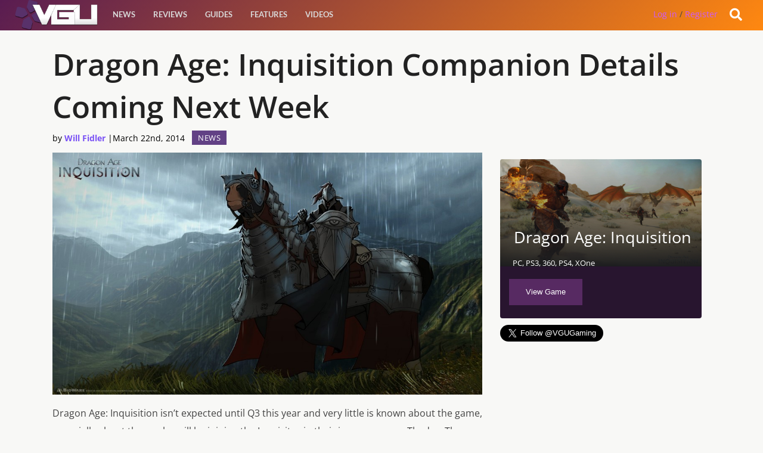

--- FILE ---
content_type: text/html; charset=UTF-8
request_url: https://videogamesuncovered.com/2014/03/22/dragon-age-inquisition-companion-details-coming-next-week/
body_size: 12005
content:
<!doctype html><!--[if lt IE 7]><html
class="no-js ie6 oldie" lang=en-US > <![endif]-->
<!--[if IE 7]><html
class="no-js ie7 oldie" lang=en-US > <![endif]-->
<!--[if IE 8]><html
class="no-js ie8 oldie" lang=en-US "> <![endif]--><!--[if gt IE 8]><!--><html
class=no-js lang=en-US> <!--<![endif]--><head><link
rel=stylesheet href=https://videogamesuncovered.com/wp-content/cache/minify/f9cab.default.include.c6586b.css media=all> <script src=https://videogamesuncovered.com/wp-content/cache/minify/f9cab.default.include.7eee11.js></script> <meta
charset="UTF-8"><title> Dragon Age: Inquisition Companion Details Coming Next Week - VGU</title><meta
name="viewport" content="width=device-width"><link
rel="shortcut icon" href=https://videogamesuncovered.com/wp-content/themes/vgu/favicon.ico><link
rel=alternate type=application/rss+xml title="VGU Feed" href=https://videogamesuncovered.com/feed/ ><link
rel=apple-touch-icon sizes=72x72 href=https://videogamesuncovered.com/wp-content/themes/vgu/img/devices/reverie-icon-ipad.png><link
rel=apple-touch-icon sizes=114x114 href=https://videogamesuncovered.com/wp-content/themes/vgu/img/devices/reverie-icon-retina.png><link
rel=apple-touch-icon href=https://videogamesuncovered.com/wp-content/themes/vgu/img/devices/reverie-icon.png><meta
name="apple-mobile-web-app-capable" content="yes"><link
rel=apple-touch-startup-image href=https://videogamesuncovered.com/wp-content/themes/vgu/mobile-load.png><link
rel=apple-touch-startup-image href=https://videogamesuncovered.com/wp-content/themes/vgu/img/devices/reverie-load-ipad-landscape.png media="screen and (min-device-width: 481px) and (max-device-width: 1024px) and (orientation:landscape)"><link
rel=apple-touch-startup-image href=https://videogamesuncovered.com/wp-content/themes/vgu/img/devices/reverie-load-ipad-portrait.png media="screen and (min-device-width: 481px) and (max-device-width: 1024px) and (orientation:portrait)"><link
rel=apple-touch-startup-image href=https://videogamesuncovered.com/wp-content/themes/vgu/img/devices/reverie-load.png media="screen and (max-device-width: 320px)"><meta
property="fb:pages" content="412476745439594"><meta
property="fb:app_id" content="1574168036222102"><meta
property="fb:admins" content="100002862489643"><style>.async-hide{opacity:0 !important}</style> <script>(function(a,s,y,n,c,h,i,d,e){s.className+=' '+y;h.start=1*new Date;h.end=i=function(){s.className=s.className.replace(RegExp(' ?'+y),'')};(a[n]=a[n]||[]).hide=h;setTimeout(function(){i();h.end=null},c);h.timeout=c;})(window,document.documentElement,'async-hide','dataLayer',4000,{'GTM-PS24BG5':true});</script> <meta
name='robots' content='index, follow, max-image-preview:large, max-snippet:-1, max-video-preview:-1'><meta
name="description" content="Dragon Age: Inquisition companion details coming out as the game edges closer to release"><link
rel=canonical href=https://videogamesuncovered.com/2014/03/22/dragon-age-inquisition-companion-details-coming-next-week/ ><meta
property="og:locale" content="en_US"><meta
property="og:type" content="article"><meta
property="og:title" content="Dragon Age: Inquisition Companion Details Coming Next Week - VGU"><meta
property="og:description" content="Dragon Age: Inquisition companion details coming out as the game edges closer to release"><meta
property="og:url" content="https://videogamesuncovered.com/2014/03/22/dragon-age-inquisition-companion-details-coming-next-week/"><meta
property="og:site_name" content="VGU"><meta
property="article:publisher" content="https://www.facebook.com/VGUOfficial/"><meta
property="article:published_time" content="2014-03-22T15:14:41+00:00"><meta
property="article:modified_time" content="2014-03-22T15:18:07+00:00"><meta
property="og:image" content="https://videogamesuncovered.com/wp-content/uploads/2014/03/dragon-age-inquisition-13.jpg"><meta
property="og:image:width" content="1024"><meta
property="og:image:height" content="576"><meta
name="twitter:card" content="summary"><meta
name="twitter:creator" content="@vgugaming"><meta
name="twitter:site" content="@vgugaming"><meta
name="twitter:label1" content="Written by"><meta
name="twitter:data1" content="Will Fidler"><meta
name="twitter:label2" content="Est. reading time"><meta
name="twitter:data2" content="1 minute"> <script type=application/ld+json class=yoast-schema-graph>{"@context":"https://schema.org","@graph":[{"@type":"WebSite","@id":"https://videogamesuncovered.com/#website","url":"https://videogamesuncovered.com/","name":"VGU","description":"Video Game News, Reviews, Events and Live Streams","potentialAction":[{"@type":"SearchAction","target":{"@type":"EntryPoint","urlTemplate":"https://videogamesuncovered.com/?s={search_term_string}"},"query-input":"required name=search_term_string"}],"inLanguage":"en-US"},{"@type":"ImageObject","@id":"https://videogamesuncovered.com/2014/03/22/dragon-age-inquisition-companion-details-coming-next-week/#primaryimage","inLanguage":"en-US","url":"https://videogamesuncovered.com/wp-content/uploads/2014/03/dragon-age-inquisition-13.jpg","contentUrl":"https://videogamesuncovered.com/wp-content/uploads/2014/03/dragon-age-inquisition-13.jpg","width":1024,"height":576},{"@type":"WebPage","@id":"https://videogamesuncovered.com/2014/03/22/dragon-age-inquisition-companion-details-coming-next-week/#webpage","url":"https://videogamesuncovered.com/2014/03/22/dragon-age-inquisition-companion-details-coming-next-week/","name":"Dragon Age: Inquisition Companion Details Coming Next Week - VGU","isPartOf":{"@id":"https://videogamesuncovered.com/#website"},"primaryImageOfPage":{"@id":"https://videogamesuncovered.com/2014/03/22/dragon-age-inquisition-companion-details-coming-next-week/#primaryimage"},"datePublished":"2014-03-22T15:14:41+00:00","dateModified":"2014-03-22T15:18:07+00:00","author":{"@id":"https://videogamesuncovered.com/#/schema/person/458f9b6f64e821bf086d1e811d45408e"},"description":"Dragon Age: Inquisition companion details coming out as the game edges closer to release","breadcrumb":{"@id":"https://videogamesuncovered.com/2014/03/22/dragon-age-inquisition-companion-details-coming-next-week/#breadcrumb"},"inLanguage":"en-US","potentialAction":[{"@type":"ReadAction","target":["https://videogamesuncovered.com/2014/03/22/dragon-age-inquisition-companion-details-coming-next-week/"]}]},{"@type":"BreadcrumbList","@id":"https://videogamesuncovered.com/2014/03/22/dragon-age-inquisition-companion-details-coming-next-week/#breadcrumb","itemListElement":[{"@type":"ListItem","position":1,"name":"Home","item":"https://videogamesuncovered.com/"},{"@type":"ListItem","position":2,"name":"Dragon Age: Inquisition Companion Details Coming Next Week"}]},{"@type":"Person","@id":"https://videogamesuncovered.com/#/schema/person/458f9b6f64e821bf086d1e811d45408e","name":"Will Fidler","image":{"@type":"ImageObject","@id":"https://videogamesuncovered.com/#personlogo","inLanguage":"en-US","url":"https://secure.gravatar.com/avatar/4a2eb47adcd472709f56a3261ed578a7?s=96&d=mm&r=g","contentUrl":"https://secure.gravatar.com/avatar/4a2eb47adcd472709f56a3261ed578a7?s=96&d=mm&r=g","caption":"Will Fidler"},"description":"Critic, professional layabout and all around lovable ragamuffin - @Will_Art_Thou","url":"https://videogamesuncovered.com/author/panzar/"}]}</script> <link
rel=dns-prefetch href=//www.google.com><link
rel=dns-prefetch href=//cdnjs.cloudflare.com><link
rel=dns-prefetch href=//ajax.aspnetcdn.com><link
rel=dns-prefetch href=//ajax.googleapis.com><link
rel=dns-prefetch href=//use.fontawesome.com><link
rel=dns-prefetch href=//fonts.googleapis.com><link
rel=dns-prefetch href=//s.w.org><link
rel=alternate type=application/rss+xml title="VGU &raquo; Feed" href=https://videogamesuncovered.com/feed/ ><link
rel=alternate type=application/rss+xml title="VGU &raquo; Comments Feed" href=https://videogamesuncovered.com/comments/feed/ ><link
rel=alternate type=application/rss+xml title="VGU &raquo; Dragon Age: Inquisition Companion Details Coming Next Week Comments Feed" href=https://videogamesuncovered.com/2014/03/22/dragon-age-inquisition-companion-details-coming-next-week/feed/ ><link
rel=stylesheet id=wp-block-library-css  href=https://videogamesuncovered.com/wp-includes/css/dist/block-library/style.min.css type=text/css media=all><link
rel=stylesheet id=theme-my-login-css  href=https://videogamesuncovered.com/wp-content/plugins/theme-my-login/assets/styles/theme-my-login.min.css type=text/css media=all><link
rel=stylesheet id=select2-stylesheet-css  href=//cdnjs.cloudflare.com/ajax/libs/select2/4.0.4/css/select2.min.css type=text/css media=all><link
crossorigin=anonymous rel=stylesheet id=fontawesome-css  href=//use.fontawesome.com/releases/v5.1.1/css/all.css type=text/css media=all><link
rel=stylesheet id=datetimecss-css  href=//cdnjs.cloudflare.com/ajax/libs/bootstrap-datetimepicker/4.7.14/css/bootstrap-datetimepicker.css type=text/css media=all><!--[if lt IE 9]><link
rel=stylesheet id=reverie-ie-only-css  href=https://videogamesuncovered.com/wp-content/themes/vgu/css/ie.css type=text/css media=all>
<![endif]--> <script src=https://videogamesuncovered.com/wp-includes/js/jquery/jquery.min.js id=jquery-core-js></script> <script src='https://www.google.com/recaptcha/api.js?hl=en-US' id=recaptcha-js></script> <script src=https://videogamesuncovered.com/wp-content/themes/vgu/js/mobile-menu-script.js id=mobile_menu-js></script> <script src=https://videogamesuncovered.com/wp-content/themes/vgu/js/google.js id=GA-js></script> <script src=https://cdnjs.cloudflare.com/ajax/libs/select2/4.0.4/js/select2.min.js id=select2-js></script> <script src=https://ajax.aspnetcdn.com/ajax/jquery.validate/1.9/jquery.validate.min.js id=validation-js></script> <script src=https://cdnjs.cloudflare.com/ajax/libs/moment.js/2.21.0/moment.min.js id=momentjs-js></script> <script src=https://cdnjs.cloudflare.com/ajax/libs/eonasdan-bootstrap-datetimepicker/4.17.47/js/bootstrap-datetimepicker.min.js id=datetimepicker-js></script> <link
rel=https://api.w.org/ href=https://videogamesuncovered.com/wp-json/ ><link
rel=alternate type=application/json href=https://videogamesuncovered.com/wp-json/wp/v2/posts/19463><link
rel=shortlink href='https://videogamesuncovered.com/?p=19463'><link
rel=alternate type=application/json+oembed href="https://videogamesuncovered.com/wp-json/oembed/1.0/embed?url=https%3A%2F%2Fvideogamesuncovered.com%2F2014%2F03%2F22%2Fdragon-age-inquisition-companion-details-coming-next-week%2F"><link
rel=alternate type=text/xml+oembed href="https://videogamesuncovered.com/wp-json/oembed/1.0/embed?url=https%3A%2F%2Fvideogamesuncovered.com%2F2014%2F03%2F22%2Fdragon-age-inquisition-companion-details-coming-next-week%2F&#038;format=xml"><meta
property="fb:pages" content="412476745439594"><meta
property="ia:markup_url" content="https://videogamesuncovered.com/2014/03/22/dragon-age-inquisition-companion-details-coming-next-week/?ia_markup=1"> <script>var ajaxurl="https://videogamesuncovered.com/wp-admin/admin-ajax.php";</script><link
rel=amphtml href=https://videogamesuncovered.com/2014/03/22/dragon-age-inquisition-companion-details-coming-next-week/amp/ > <!-- mfunc -->
        <!-- /mfunc --> <script>(function(w,d,s,l,i){w[l]=w[l]||[];w[l].push({'gtm.start':new Date().getTime(),event:'gtm.js'});var f=d.getElementsByTagName(s)[0],j=d.createElement(s),dl=l!='dataLayer'?'&l='+l:'';j.async=true;j.src='https://www.googletagmanager.com/gtm.js?id='+i+dl;f.parentNode.insertBefore(j,f);})(window,document,'script','dataLayer','GTM-WZQR7ST');</script> </head><body
class="post-template-default single single-post postid-19463 single-format-standard antialiased"><script async src=https://videogamesuncovered.com/wp-content/cache/minify/f9cab.default.include-body.6ffb81.js></script> 
<noscript><iframe
src="https://www.googletagmanager.com/ns.html?id=GTM-WZQR7ST"
height=0 width=0 style=display:none;visibility:hidden></iframe></noscript>
 <script>window.fbAsyncInit=function(){FB.init({appId:'your-app-id',xfbml:true,version:'v2.1'});};(function(d,s,id){var js,fjs=d.getElementsByTagName(s)[0];if(d.getElementById(id)){return;}
js=d.createElement(s);js.id=id;js.src="//connect.facebook.net/en_US/sdk.js";fjs.parentNode.insertBefore(js,fjs);}(document,'script','facebook-jssdk'));</script> <script async src=//pagead2.googlesyndication.com/pagead/js/adsbygoogle.js></script> <script>(adsbygoogle=window.adsbygoogle||[]).push({google_ad_client:"ca-pub-0140972977910160",enable_page_level_ads:true});</script> <div
id=slideOutNav class=sideNav>
<a
id=closeNavBtn>&times;</a><ul
class=left><li
class=divider></li><li
id=menu-item-56413 class="menu-item menu-item-main-menu menu-item-news"><a
href=https://videogamesuncovered.com/articles/news/ >News</a></li>
<li
class=divider></li><li
id=menu-item-56414 class="menu-item menu-item-main-menu menu-item-reviews"><a
href=https://videogamesuncovered.com/articles/reviews/ >Reviews</a></li>
<li
class=divider></li><li
id=menu-item-56415 class="menu-item menu-item-main-menu menu-item-guides"><a
href=https://videogamesuncovered.com/articles/guides/ >Guides</a></li>
<li
class=divider></li><li
id=menu-item-36975 class="menu-item menu-item-main-menu menu-item-features"><a
href=/features>Features</a></li>
<li
class=divider></li><li
id=menu-item-33947 class="menu-item menu-item-main-menu menu-item-videos"><a
href=https://videogamesuncovered.com/articles/video/ >Videos</a></li></ul></div><header
class="contain-to-grid top show-for-medium-up"><nav
class=top__nav></nav></header><header
class=contain-to-grid><nav>
<a
href=https://videogamesuncovered.com><div
id=logo style="background-size: contain;"></div></a><div
id=ubermenu class=show-for-medium-up><section
class=top-bar-section><ul
class=left><li
class=divider></li><li
id=menu-item-56413 class="menu-item menu-item-main-menu menu-item-news"><a
href=https://videogamesuncovered.com/articles/news/ >News</a></li>
<li
class=divider></li><li
id=menu-item-56414 class="menu-item menu-item-main-menu menu-item-reviews"><a
href=https://videogamesuncovered.com/articles/reviews/ >Reviews</a></li>
<li
class=divider></li><li
id=menu-item-56415 class="menu-item menu-item-main-menu menu-item-guides"><a
href=https://videogamesuncovered.com/articles/guides/ >Guides</a></li>
<li
class=divider></li><li
id=menu-item-36975 class="menu-item menu-item-main-menu menu-item-features"><a
href=/features>Features</a></li>
<li
class=divider></li><li
id=menu-item-33947 class="menu-item menu-item-main-menu menu-item-videos"><a
href=https://videogamesuncovered.com/articles/video/ >Videos</a></li></ul></section></div><div
id=burger_menu class=show-for-small-only>
<a
id=show_burger>
<i
class="fa fa-2x fa-bars"></i>
</a></div><div
id=search-open class=account-menu__tools style=cursor:pointer;><div
class=account-menu__tools__notification>
<i
class="fa fa-search"></i></div></div><div
class=dropdown><div
id=reg class=register>
<a
rel=nofollow href=https://videogamesuncovered.com/login/ >Log in</a> / <a
href=./register/ >Register</a></div></div></nav><div
style="clear: both;"></div></header><div
id=search-box class=mainslide style="margin-top:0; display: none;"><div
id=whitebg class=row><form
role=search method=get id=searchform action=https://videogamesuncovered.com/ >
<input
type=text value name=s id=s placeholder=Search><div
class="large-4 small-3 columns" style=display:none;>
<input
type=submit id=searchsubmit value=Search class="button postfix"></div></form></div></div><div
class=clear></div><div
class=container role=document><div
class=row><div
class="small-12 large-8 columns hentry" id=content role=main style="width: 100%;"><header
style="padding-bottom: 1.125rem;"><h1 class="entry-title">Dragon Age: Inquisition Companion Details Coming Next Week</h1>
<span
class="blktxt author byline time"><span
class="byline author" style="color: #000000;">by <a
href=https://videogamesuncovered.com/author/panzar/ rel=author class=fn>Will Fidler</a> | </span><time
style="color: #000000;" class=updated datetime=2014-03-22T15:14:41+00:00 pubdate> <span
itemprop=datePublished>March 22nd, 2014</span> </time></span><div
class=cat_cont><div
class=cats><a
href=https://videogamesuncovered.com/articles/news/ > News</a></div></div><div
style="clear: both"></div></header><div
class="large-8 columns no-pad-left"><article
class="post-19463 post type-post status-publish format-standard has-post-thumbnail category-news tag-bioware tag-dragon-age-inquisition tag-ea tag-pc tag-ps3 tag-ps4 tag-twitter tag-xbox-360 tag-xbox-one" id=post-19463><img
width=1024 height=576 src=https://videogamesuncovered.com/wp-content/uploads/2014/03/dragon-age-inquisition-13.jpg class="attachment-post-thumbnail size-post-thumbnail wp-post-image" alt loading=lazy srcset="https://videogamesuncovered.com/wp-content/uploads/2014/03/dragon-age-inquisition-13.jpg 1024w, https://videogamesuncovered.com/wp-content/uploads/2014/03/dragon-age-inquisition-13-768x432.jpg 768w, https://videogamesuncovered.com/wp-content/uploads/2014/03/dragon-age-inquisition-13-320x180.jpg 320w, https://videogamesuncovered.com/wp-content/uploads/2014/03/dragon-age-inquisition-13-304x171.jpg 304w, https://videogamesuncovered.com/wp-content/uploads/2014/03/dragon-age-inquisition-13-600x338.jpg 600w" sizes="(max-width: 1024px) 100vw, 1024px"><div
class=entry-content><p>Dragon Age: Inquisition isn&#8217;t expected until Q3 this year and very little is known about the game, especially about those who will be joining the Inquisitor in their journey across Thedas. The detail blackout ends next week however, as a new companion will be detailed once a month, starting with the mage Vivienne according to a recent tweet.</p><blockquote
class=twitter-tweet lang=en><p>Follower Friday: Each month, we’ll look at one of the followers you’ll meet in <a
href="https://twitter.com/search?q=%23DAI&amp;src=hash" data-wpel-link=external target=_blank rel="nofollow external noopener noreferrer" class="ext-link wpel-icon-right">#DAI<span
class="wpel-icon wpel-image wpel-icon-6"></span></a>. Learn about Vivienne next week! <a
href=http://t.co/hfSBnOixp3 data-wpel-link=external target=_blank rel="nofollow external noopener noreferrer" class="ext-link wpel-icon-right">pic.twitter.com/hfSBnOixp3<span
class="wpel-icon wpel-image wpel-icon-6"></span></a></p><p>— Dragon Age (@dragonage) <a
href=https://twitter.com/dragonage/statuses/447055882971402240 data-wpel-link=external target=_blank rel="nofollow external noopener noreferrer" class="ext-link wpel-icon-right">March 21, 2014<span
class="wpel-icon wpel-image wpel-icon-6"></span></a></p></blockquote><p><script charset=utf-8 src=//platform.twitter.com/widgets.js async></script>Not much is known about Vivienne at this point, despite appearing in a few screenshots along with previously appearing characters Varric and Cassandra. What is known is that she is a mage from Orlais and prefers pomp and finery.</p><p>As Dragon Age: Inquisition isn&#8217;t expected until Autumn, Bioware have probably timed it so the last companion is revealed shortly before the games release. The game will be released onto PS3. PS4, Xbox 360, Xbox One and PC. Expect more info soon.</p></div><footer><p
class=entry-tags>Filed under: <a
href=https://videogamesuncovered.com/tag/bioware/ rel=tag>Bioware</a> <a
href=https://videogamesuncovered.com/tag/dragon-age-inquisition/ rel=tag>Dragon Age: Inquisition</a> <a
href=https://videogamesuncovered.com/tag/ea/ rel=tag>EA</a> <a
href=https://videogamesuncovered.com/tag/pc/ rel=tag>PC</a> <a
href=https://videogamesuncovered.com/tag/ps3/ rel=tag>PS3</a> <a
href=https://videogamesuncovered.com/tag/ps4/ rel=tag>PS4</a> <a
href=https://videogamesuncovered.com/tag/twitter/ rel=tag>twitter</a> <a
href=https://videogamesuncovered.com/tag/xbox-360/ rel=tag>Xbox 360</a> <a
href=https://videogamesuncovered.com/tag/xbox-one/ rel=tag>Xbox One</a></p></footer></article><div
class="entry-author panel"><div
class=row><div
class="large-2 columns">
<img
alt src='https://secure.gravatar.com/avatar/4a2eb47adcd472709f56a3261ed578a7?s=95&#038;d=mm&#038;r=g' srcset='https://secure.gravatar.com/avatar/4a2eb47adcd472709f56a3261ed578a7?s=190&#038;d=mm&#038;r=g 2x' class='avatar avatar-95 photo' height=95 width=95 loading=lazy></div><div
class="large-10 columns"><h4><a
href=https://videogamesuncovered.com/author/panzar/ title="Posts by Will Fidler" rel=author>Will Fidler</a></h4><p
class=cover-description>Critic, professional layabout and all around lovable ragamuffin -@Will_Art_Thou</p></div><div
class=large-12 style="overflow: auto;"></div></div></div><div
class=hline></div><div
id=disqus_thread></div><div
class="fullad large-12" style="margin: 0"> <script async src=//pagead2.googlesyndication.com/pagead/js/adsbygoogle.js></script> 
<ins
class=adsbygoogle
style=display:block
data-ad-client=ca-pub-0140972977910160
data-ad-slot=4942357976
data-ad-format=auto></ins> <script>(adsbygoogle=window.adsbygoogle||[]).push({});</script> </div></div><aside
class="small-12 large-4 column news-list"><div
class=hub style="background-image: url('https://videogamesuncovered.com/wp-content/uploads/2014/06/Dragon-Age-Inquisition-bg.jpg')"><dl
id=gdbinfobar><dt
class=info_bar_title><h3 style="color: #FFF"><a
href=https://videogamesuncovered.com/games/dragon-age-inquisition/ >Dragon Age: Inquisition</a></h3></dt><dt
class=info_bar_platform>
PC, PS3, 360, PS4, XOne</dt><dl
class=info_bar_release></dt></dl></dl><a
class="button small" href=https://videogamesuncovered.com/games/dragon-age-inquisition/ >View Game</a></div><a
href=https://twitter.com/VGUGaming class=twitter-follow-button data-show-count=true data-size=large>Follow @VGUGaming</a><p></p> <script>!function(d,s,id){var js,fjs=d.getElementsByTagName(s)[0],p=/^http:/.test(d.location)?'http':'https';if(!d.getElementById(id)){js=d.createElement(s);js.id=id;js.src=p+'://platform.twitter.com/widgets.js';fjs.parentNode.insertBefore(js,fjs);}}(document,'script','twitter-wjs');</script> <div
class="fullad large-12" style="margin: 0; overflow: hidden;"> <script async src=//pagead2.googlesyndication.com/pagead/js/adsbygoogle.js></script> 
<ins
class=adsbygoogle
style=display:block
data-ad-client=ca-pub-0140972977910160
data-ad-slot=5640361972
data-ad-format=auto></ins> <script>(adsbygoogle=window.adsbygoogle||[]).push({});</script> </div><div
class="small-12 large-12"><div
class=g-header><h3 >Recent Articles</h3></div><div
class=news-list__body><ol
class=news-list__items style="margin-bottom: 0">
<li
class=news-list__item>
<a
class href=https://videogamesuncovered.com/2023/09/19/planet-zoo-oceania-pack-out-now/ >
Planet Zoo: Oceania Pack Out Now	</a>
<li
class=news-list__item>
<a
class href=https://videogamesuncovered.com/reviews/fatal-frame-mask-of-the-lunar-eclipse/ >
Fatal Frame: Mask of the Lunar Eclipse Review	</a>
<li
class=news-list__item>
<a
class href=https://videogamesuncovered.com/2023/03/15/ghostlight-brings-agarest-generations-of-war-to-nintendo-switch/ >
Ghostlight Brings Agarest: Generations of War to Nintendo Switch	</a>
<li
class=news-list__item>
<a
class href=https://videogamesuncovered.com/2023/03/09/project-zero-mask-of-the-lunar-eclipse-out-now/ >
Project Zero: Mask of the Lunar Eclipse Out Now	</a>
<li
class=news-list__item>
<a
class href=https://videogamesuncovered.com/2023/02/22/atelier-ryza-3-alchemist-of-the-end-the-secret-key-available-to-preorder/ >
Atelier Ryza 3: Alchemist of the End &#038; the Secret Key Available to preorder	</a>
<li
class=news-list__item>
<a
class href=https://videogamesuncovered.com/2023/02/13/archeage-unchained-mmo-starts-a-new-fresh-start-sever/ >
ArcheAge: Unchained MMO starts a new fresh start sever	</a>
<li
class=news-list__item>
<a
class href=https://videogamesuncovered.com/2023/02/09/project-zero-mask-of-the-lunar-eclipse-preorders-now-open/ >
Project Zero: Mask of the Lunar Eclipse preorders now open	</a>
<li
class=news-list__item>
<a
class href=https://videogamesuncovered.com/2023/02/01/renegade-launches-early-release-for-the-search-for-lost-species/ >
Renegade launches early release for The Search for Lost Species board game	</a>
</li><div
class=clear></div></ol></div></div></aside></div><div
class="relatedposts small-12 medium-12 large-12 column"><div
class=hline></div><div
class=related_posts__container><div
class="relatedthumb large-4 medium-6 small-12 column">
<a
rel=external href=https://videogamesuncovered.com/reviews/planet-zoo-european-pack-review/ >
<img
width=600 height=338 src=https://videogamesuncovered.com/wp-content/uploads/2022/01/planet-zoo-europe-pack-wideshot-600x338.jpg class="attachment-mobile size-mobile wp-post-image" alt loading=lazy srcset="https://videogamesuncovered.com/wp-content/uploads/2022/01/planet-zoo-europe-pack-wideshot-600x338.jpg 600w, https://videogamesuncovered.com/wp-content/uploads/2022/01/planet-zoo-europe-pack-wideshot-768x432.jpg 768w, https://videogamesuncovered.com/wp-content/uploads/2022/01/planet-zoo-europe-pack-wideshot-1536x864.jpg 1536w, https://videogamesuncovered.com/wp-content/uploads/2022/01/planet-zoo-europe-pack-wideshot-220x124.jpg 220w, https://videogamesuncovered.com/wp-content/uploads/2022/01/planet-zoo-europe-pack-wideshot.jpg 1914w" sizes="(max-width: 600px) 100vw, 600px"><div
class=relatedthumb--title>Planet Zoo: European Pack Review</div>
</a></div><div
class="relatedthumb large-4 medium-6 small-12 column">
<a
rel=external href=https://videogamesuncovered.com/2021/11/04/rune-factory-4-coming-to-xbox-playstation-and-pc-next-month/ >
<img
width=600 height=338 src=https://videogamesuncovered.com/wp-content/uploads/2021/11/run-factory-4-special-600x338.jpeg class="attachment-mobile size-mobile wp-post-image" alt loading=lazy srcset="https://videogamesuncovered.com/wp-content/uploads/2021/11/run-factory-4-special-600x338.jpeg 600w, https://videogamesuncovered.com/wp-content/uploads/2021/11/run-factory-4-special-768x432.jpeg 768w, https://videogamesuncovered.com/wp-content/uploads/2021/11/run-factory-4-special-1536x864.jpeg 1536w, https://videogamesuncovered.com/wp-content/uploads/2021/11/run-factory-4-special-220x124.jpeg 220w, https://videogamesuncovered.com/wp-content/uploads/2021/11/run-factory-4-special.jpeg 1920w" sizes="(max-width: 600px) 100vw, 600px"><div
class=relatedthumb--title>Rune Factory 4 coming to Xbox, PlayStation and PC next month</div>
</a></div><div
class="relatedthumb large-4 medium-6 small-12 column">
<a
rel=external href=https://videogamesuncovered.com/reviews/ys-memories-of-celceta-ps4-review/ >
<img
width=600 height=338 src=https://videogamesuncovered.com/wp-content/uploads/2020/06/YSMemoriesOfCelceta1-600x338.jpg class="attachment-mobile size-mobile wp-post-image" alt="Memories Of Celceta" loading=lazy srcset="https://videogamesuncovered.com/wp-content/uploads/2020/06/YSMemoriesOfCelceta1-600x338.jpg 600w, https://videogamesuncovered.com/wp-content/uploads/2020/06/YSMemoriesOfCelceta1-768x432.jpg 768w, https://videogamesuncovered.com/wp-content/uploads/2020/06/YSMemoriesOfCelceta1-1536x864.jpg 1536w, https://videogamesuncovered.com/wp-content/uploads/2020/06/YSMemoriesOfCelceta1-220x124.jpg 220w, https://videogamesuncovered.com/wp-content/uploads/2020/06/YSMemoriesOfCelceta1.jpg 1920w" sizes="(max-width: 600px) 100vw, 600px"><div
class=relatedthumb--title>Ys Memories of Celceta (PS4) Review</div>
</a></div><div
class="relatedthumb large-4 medium-6 small-12 column">
<a
rel=external href=https://videogamesuncovered.com/2020/05/30/playstation-plus-free-games-for-june-2020/ >
<img
width=600 height=338 src=https://videogamesuncovered.com/wp-content/uploads/2015/07/playstation-plus-max-res-600x338.jpg class="attachment-mobile size-mobile wp-post-image" alt="PlayStation Plus" loading=lazy srcset="https://videogamesuncovered.com/wp-content/uploads/2015/07/playstation-plus-max-res-600x338.jpg 600w, https://videogamesuncovered.com/wp-content/uploads/2015/07/playstation-plus-max-res-304x171.jpg 304w, https://videogamesuncovered.com/wp-content/uploads/2015/07/playstation-plus-max-res-220x124.jpg 220w, https://videogamesuncovered.com/wp-content/uploads/2015/07/playstation-plus-max-res.jpg 1920w" sizes="(max-width: 600px) 100vw, 600px"><div
class=relatedthumb--title>PlayStation Plus Free Games For June 2020</div>
</a></div><div
class="relatedthumb large-4 medium-6 small-12 column">
<a
rel=external href=https://videogamesuncovered.com/2020/05/27/xbox-games-with-gold-free-games-for-june-2020/ >
<img
width=600 height=338 src=https://videogamesuncovered.com/wp-content/uploads/2015/04/xbox-games-with-gold-list-600x338.jpg class="attachment-mobile size-mobile wp-post-image" alt="Games with Gold" loading=lazy srcset="https://videogamesuncovered.com/wp-content/uploads/2015/04/xbox-games-with-gold-list-600x338.jpg 600w, https://videogamesuncovered.com/wp-content/uploads/2015/04/xbox-games-with-gold-list-304x171.jpg 304w, https://videogamesuncovered.com/wp-content/uploads/2015/04/xbox-games-with-gold-list-220x124.jpg 220w, https://videogamesuncovered.com/wp-content/uploads/2015/04/xbox-games-with-gold-list.jpg 1280w" sizes="(max-width: 600px) 100vw, 600px"><div
class=relatedthumb--title>Xbox Games with Gold Free Games For June 2020</div>
</a></div><div
class="relatedthumb large-4 medium-6 small-12 column">
<a
rel=external href=https://videogamesuncovered.com/2019/08/30/xbox-games-with-gold-free-games-for-september-2019/ >
<img
width=600 height=338 src=https://videogamesuncovered.com/wp-content/uploads/2015/04/xbox-games-with-gold-list-600x338.jpg class="attachment-mobile size-mobile wp-post-image" alt="Games with Gold" loading=lazy srcset="https://videogamesuncovered.com/wp-content/uploads/2015/04/xbox-games-with-gold-list-600x338.jpg 600w, https://videogamesuncovered.com/wp-content/uploads/2015/04/xbox-games-with-gold-list-304x171.jpg 304w, https://videogamesuncovered.com/wp-content/uploads/2015/04/xbox-games-with-gold-list-220x124.jpg 220w, https://videogamesuncovered.com/wp-content/uploads/2015/04/xbox-games-with-gold-list.jpg 1280w" sizes="(max-width: 600px) 100vw, 600px"><div
class=relatedthumb--title>Xbox Games with Gold Free Games For September 2019</div>
</a></div><div
class="relatedthumb large-4 medium-6 small-12 column">
<a
rel=external href=https://videogamesuncovered.com/2019/08/29/playstation-plus-free-games-for-september-2019/ >
<img
width=600 height=338 src=https://videogamesuncovered.com/wp-content/uploads/2015/07/playstation-plus-max-res-600x338.jpg class="attachment-mobile size-mobile wp-post-image" alt="PlayStation Plus" loading=lazy srcset="https://videogamesuncovered.com/wp-content/uploads/2015/07/playstation-plus-max-res-600x338.jpg 600w, https://videogamesuncovered.com/wp-content/uploads/2015/07/playstation-plus-max-res-304x171.jpg 304w, https://videogamesuncovered.com/wp-content/uploads/2015/07/playstation-plus-max-res-220x124.jpg 220w, https://videogamesuncovered.com/wp-content/uploads/2015/07/playstation-plus-max-res.jpg 1920w" sizes="(max-width: 600px) 100vw, 600px"><div
class=relatedthumb--title>PlayStation Plus Free Games For September 2019</div>
</a></div><div
class="relatedthumb large-4 medium-6 small-12 column">
<a
rel=external href=https://videogamesuncovered.com/2019/07/30/xbox-games-with-gold-free-games-for-august-2019/ >
<img
width=600 height=338 src=https://videogamesuncovered.com/wp-content/uploads/2015/04/xbox-games-with-gold-list-600x338.jpg class="attachment-mobile size-mobile wp-post-image" alt="Games with Gold" loading=lazy srcset="https://videogamesuncovered.com/wp-content/uploads/2015/04/xbox-games-with-gold-list-600x338.jpg 600w, https://videogamesuncovered.com/wp-content/uploads/2015/04/xbox-games-with-gold-list-304x171.jpg 304w, https://videogamesuncovered.com/wp-content/uploads/2015/04/xbox-games-with-gold-list-220x124.jpg 220w, https://videogamesuncovered.com/wp-content/uploads/2015/04/xbox-games-with-gold-list.jpg 1280w" sizes="(max-width: 600px) 100vw, 600px"><div
class=relatedthumb--title>Xbox Games with Gold Free Games For August 2019</div>
</a></div><div
class="relatedthumb large-4 medium-6 small-12 column">
<a
rel=external href=https://videogamesuncovered.com/2019/06/29/xbox-games-with-gold-free-games-for-july-2019/ >
<img
width=600 height=338 src=https://videogamesuncovered.com/wp-content/uploads/2015/04/xbox-games-with-gold-list-600x338.jpg class="attachment-mobile size-mobile wp-post-image" alt="Games with Gold" loading=lazy srcset="https://videogamesuncovered.com/wp-content/uploads/2015/04/xbox-games-with-gold-list-600x338.jpg 600w, https://videogamesuncovered.com/wp-content/uploads/2015/04/xbox-games-with-gold-list-304x171.jpg 304w, https://videogamesuncovered.com/wp-content/uploads/2015/04/xbox-games-with-gold-list-220x124.jpg 220w, https://videogamesuncovered.com/wp-content/uploads/2015/04/xbox-games-with-gold-list.jpg 1280w" sizes="(max-width: 600px) 100vw, 600px"><div
class=relatedthumb--title>Xbox Games with Gold Free Games For July 2019</div>
</a></div></div></div><div
class=clearfix></div></div></div><div
class="row sponsored small-12 large-8"><script async src=//pagead2.googlesyndication.com/pagead/js/adsbygoogle.js></script> 
<ins
class=adsbygoogle
style=display:block
data-ad-client=ca-pub-0140972977910160
data-ad-slot=6586945978
data-ad-format=auto></ins> <script>(adsbygoogle=window.adsbygoogle||[]).push({});</script></div><div
id=fbox-background><div
id=fbox-close></div><div
id=fbox-display><div
id=fbox-button></div>
<iframe
allowtransparency=true frameborder=0 scrolling=no src='//www.facebook.com/plugins/likebox.php?
href=https://www.facebook.com/VGUOfficial&width=402&height=255&colorscheme=light&show_faces=true&show_border=false&stream=false&header=false'
style='border: none; overflow: hidden; background: #fff; width: 402px; height: 200px;'></iframe><div
id=fbox-link>Powered by <a
style="padding-left: 0px;" href=#m rel=nofollow>Magic</a></div></div></div><footer
id=footer class=full-width role=contentinfo><div
class=row><div
class="large-12 columns"><ul
id=menu-footer class=inline-list><li
id=menu-item-46772 class="menu-item menu-item-type-custom menu-item-object-custom menu-item-46772"><a
href=/ >VGU</a></li>
<li
id=menu-item-46773 class="menu-item menu-item-type-custom menu-item-object-custom menu-item-46773"><a
href=#/ >Platforms</a></li>
<li
id=menu-item-46778 class="menu-item menu-item-type-custom menu-item-object-custom menu-item-46778"><a
href=/features>Features</a></li>
<li
id=menu-item-46779 class="menu-item menu-item-type-custom menu-item-object-custom menu-item-46779"><a
href=/reviews>Reviews</a></li>
<li
id=menu-item-46780 class="menu-item menu-item-type-custom menu-item-object-custom menu-item-46780"><a
href=/games>Games</a></li></ul></div></div><div
class="row love-reverie"><div
class="large-12 columns"><p>&copy; 2026 VGU.</a></p></div></div></footer><link
rel=stylesheet id=buttons-css  href=https://videogamesuncovered.com/wp-includes/css/buttons.min.css type=text/css media=all><link
rel=stylesheet id=dashicons-css  href=https://videogamesuncovered.com/wp-includes/css/dashicons.min.css type=text/css media=all><link
rel=stylesheet id=editor-buttons-css  href=https://videogamesuncovered.com/wp-includes/css/editor.min.css type=text/css media=all> <script id=disqus_count-js-extra>var countVars={"disqusShortname":"vgu"};</script> <script src=https://videogamesuncovered.com/wp-content/plugins/disqus-comment-system/public/js/comment_count.js id=disqus_count-js></script> <script id=disqus_embed-js-extra>var embedVars={"disqusConfig":{"integration":"wordpress 3.0.22","sso":{"name":"VGU","button":"","url":"https:\/\/videogamesuncovered.com\/login\/?redirect_to=https%3A%2F%2Fvideogamesuncovered.com%2Fwp-admin%2Fprofile.php%3Fopener%3Ddsq-sso-login","logout":"https:\/\/videogamesuncovered.com\/logout\/?_wpnonce=28498b1087","width":"800","height":"700"},"api_key":"mtX9uauskr2dveyguHPBdnyn6GTIX91LLfCPwK3cAyFDVcPw4IoDZVt2bAjSwIsG","remote_auth_s3":"W10= 4764e7d049797b6456b65253f6feb966c7e9d338 1769750814"},"disqusIdentifier":"19463 http:\/\/videogamesuncovered.com\/?p=19463","disqusShortname":"vgu","disqusTitle":"Dragon Age: Inquisition Companion Details Coming Next Week","disqusUrl":"https:\/\/videogamesuncovered.com\/2014\/03\/22\/dragon-age-inquisition-companion-details-coming-next-week\/","postId":"19463"};</script> <script src=https://videogamesuncovered.com/wp-content/plugins/disqus-comment-system/public/js/comment_embed.js id=disqus_embed-js></script> <script id=theme-my-login-js-extra>var themeMyLogin={"action":"","errors":[]};</script> <script src=https://videogamesuncovered.com/wp-content/plugins/theme-my-login/assets/scripts/theme-my-login.min.js id=theme-my-login-js></script> <script src=https://videogamesuncovered.com/wp-includes/js/jquery/ui/mouse.min.js id=jquery-ui-mouse-js></script> <script src=https://videogamesuncovered.com/wp-includes/js/jquery/ui/slider.min.js id=jquery-ui-slider-js></script> <script id=review-js-extra>var postreview={"ajax_url":"https:\/\/videogamesuncovered.com\/wp-admin\/admin-ajax.php"};</script> <script src=https://videogamesuncovered.com/wp-content/themes/vgu/js/review.js id=review-js></script> <script src=https://videogamesuncovered.com/wp-includes/js/comment-reply.min.js id=comment-reply-js></script> <script src=https://videogamesuncovered.com/wp-includes/js/wp-embed.min.js id=wp-embed-js></script> <script id=utils-js-extra>var userSettings={"url":"\/","uid":"0","time":"1769750814","secure":"1"};</script> <script src=https://videogamesuncovered.com/wp-admin/js/editor.min.js id=editor-js></script> <script id=editor-js-after>window.wp.oldEditor=window.wp.editor;</script> <script id=quicktags-js-extra>var quicktagsL10n={"closeAllOpenTags":"Close all open tags","closeTags":"close tags","enterURL":"Enter the URL","enterImageURL":"Enter the URL of the image","enterImageDescription":"Enter a description of the image","textdirection":"text direction","toggleTextdirection":"Toggle Editor Text Direction","dfw":"Distraction-free writing mode","strong":"Bold","strongClose":"Close bold tag","em":"Italic","emClose":"Close italic tag","link":"Insert link","blockquote":"Blockquote","blockquoteClose":"Close blockquote tag","del":"Deleted text (strikethrough)","delClose":"Close deleted text tag","ins":"Inserted text","insClose":"Close inserted text tag","image":"Insert image","ul":"Bulleted list","ulClose":"Close bulleted list tag","ol":"Numbered list","olClose":"Close numbered list tag","li":"List item","liClose":"Close list item tag","code":"Code","codeClose":"Close code tag","more":"Insert Read More tag"};</script> <script src=https://videogamesuncovered.com/wp-includes/js/quicktags.min.js id=quicktags-js></script> <script src=https://videogamesuncovered.com/wp-includes/js/dist/vendor/wp-polyfill.min.js id=wp-polyfill-js></script> <script id=wp-polyfill-js-after>('fetch'in window)||document.write('<script src="https://videogamesuncovered.com/wp-includes/js/dist/vendor/wp-polyfill-fetch.min.js?ver=3.0.0"></scr'+'ipt>');(document.contains)||document.write('<script src="https://videogamesuncovered.com/wp-includes/js/dist/vendor/wp-polyfill-node-contains.min.js?ver=3.42.0"></scr'+'ipt>');(window.DOMRect)||document.write('<script src="https://videogamesuncovered.com/wp-includes/js/dist/vendor/wp-polyfill-dom-rect.min.js?ver=3.42.0"></scr'+'ipt>');(window.URL&&window.URL.prototype&&window.URLSearchParams)||document.write('<script src="https://videogamesuncovered.com/wp-includes/js/dist/vendor/wp-polyfill-url.min.js?ver=3.6.4"></scr'+'ipt>');(window.FormData&&window.FormData.prototype.keys)||document.write('<script src="https://videogamesuncovered.com/wp-includes/js/dist/vendor/wp-polyfill-formdata.min.js?ver=3.0.12"></scr'+'ipt>');(Element.prototype.matches&&Element.prototype.closest)||document.write('<script src="https://videogamesuncovered.com/wp-includes/js/dist/vendor/wp-polyfill-element-closest.min.js?ver=2.0.2"></scr'+'ipt>');('objectFit'in document.documentElement.style)||document.write('<script src="https://videogamesuncovered.com/wp-includes/js/dist/vendor/wp-polyfill-object-fit.min.js?ver=2.3.4"></scr'+'ipt>');</script> <script src=https://videogamesuncovered.com/wp-includes/js/dist/dom-ready.min.js id=wp-dom-ready-js></script> <script src=https://videogamesuncovered.com/wp-includes/js/dist/hooks.min.js id=wp-hooks-js></script> <script src=https://videogamesuncovered.com/wp-includes/js/dist/i18n.min.js id=wp-i18n-js></script> <script id=wp-i18n-js-after>wp.i18n.setLocaleData({'text direction\u0004ltr':['ltr']});</script> <script id=wp-a11y-js-translations>(function(domain,translations){var localeData=translations.locale_data[domain]||translations.locale_data.messages;localeData[""].domain=domain;wp.i18n.setLocaleData(localeData,domain);})("default",{"locale_data":{"messages":{"":{}}}});</script> <script src=https://videogamesuncovered.com/wp-includes/js/dist/a11y.min.js id=wp-a11y-js></script> <script id=wplink-js-extra>var wpLinkL10n={"title":"Insert\/edit link","update":"Update","save":"Add Link","noTitle":"(no title)","noMatchesFound":"No results found.","linkSelected":"Link selected.","linkInserted":"Link inserted.","minInputLength":"3"};</script> <script src=https://videogamesuncovered.com/wp-includes/js/wplink.min.js id=wplink-js></script> <script src=https://videogamesuncovered.com/wp-includes/js/jquery/ui/menu.min.js id=jquery-ui-menu-js></script> <script id=jquery-ui-autocomplete-js-extra>var uiAutocompleteL10n={"noResults":"No results found.","oneResult":"1 result found. Use up and down arrow keys to navigate.","manyResults":"%d results found. Use up and down arrow keys to navigate.","itemSelected":"Item selected."};</script> <script src=https://videogamesuncovered.com/wp-includes/js/jquery/ui/autocomplete.min.js id=jquery-ui-autocomplete-js></script> <script id=thickbox-js-extra>/*<![CDATA[*/var thickboxL10n={"next":"Next >","prev":"< Prev","image":"Image","of":"of","close":"Close","noiframes":"This feature requires inline frames. You have iframes disabled or your browser does not support them.","loadingAnimation":"https:\/\/videogamesuncovered.com\/wp-includes\/js\/thickbox\/loadingAnimation.gif"};/*]]>*/</script> <script src=https://videogamesuncovered.com/wp-includes/js/thickbox/thickbox.js id=thickbox-js></script> <script src=https://videogamesuncovered.com/wp-includes/js/shortcode.min.js id=shortcode-js></script> <script src=https://videogamesuncovered.com/wp-admin/js/media-upload.min.js id=media-upload-js></script> <script>window.wp=window.wp||{};window.wp.editor=window.wp.editor||{};window.wp.editor.getDefaultSettings=function(){return{tinymce:{theme:"modern",skin:"lightgray",language:"en",formats:{alignleft:[{selector:"p,h1,h2,h3,h4,h5,h6,td,th,div,ul,ol,li",styles:{textAlign:"left"}},{selector:"img,table,dl.wp-caption",classes:"alignleft"}],aligncenter:[{selector:"p,h1,h2,h3,h4,h5,h6,td,th,div,ul,ol,li",styles:{textAlign:"center"}},{selector:"img,table,dl.wp-caption",classes:"aligncenter"}],alignright:[{selector:"p,h1,h2,h3,h4,h5,h6,td,th,div,ul,ol,li",styles:{textAlign:"right"}},{selector:"img,table,dl.wp-caption",classes:"alignright"}],strikethrough:{inline:"del"}},relative_urls:false,remove_script_host:false,convert_urls:false,browser_spellcheck:true,fix_list_elements:true,entities:"38,amp,60,lt,62,gt",entity_encoding:"raw",keep_styles:false,cache_suffix:"wp-mce-49110-20201110",resize:"vertical",menubar:false,branding:false,preview_styles:"font-family font-size font-weight font-style text-decoration text-transform",end_container_on_empty_block:true,wpeditimage_html5_captions:true,wp_lang_attr:"en-US",wp_keep_scroll_position:false,wp_shortcut_labels:{"Heading 1":"access1","Heading 2":"access2","Heading 3":"access3","Heading 4":"access4","Heading 5":"access5","Heading 6":"access6","Paragraph":"access7","Blockquote":"accessQ","Underline":"metaU","Strikethrough":"accessD","Bold":"metaB","Italic":"metaI","Code":"accessX","Align center":"accessC","Align right":"accessR","Align left":"accessL","Justify":"accessJ","Cut":"metaX","Copy":"metaC","Paste":"metaV","Select all":"metaA","Undo":"metaZ","Redo":"metaY","Bullet list":"accessU","Numbered list":"accessO","Insert\/edit image":"accessM","Insert\/edit link":"metaK","Remove link":"accessS","Toolbar Toggle":"accessZ","Insert Read More tag":"accessT","Insert Page Break tag":"accessP","Distraction-free writing mode":"accessW","Add Media":"accessM","Keyboard Shortcuts":"accessH"},content_css:"https://videogamesuncovered.com/wp-includes/css/dashicons.min.css?ver=5.7.14,https://videogamesuncovered.com/wp-includes/js/tinymce/skins/wordpress/wp-content.css?ver=5.7.14",toolbar1:"bold,italic,bullist,numlist,link",wpautop:false,indent:true,elementpath:false,plugins:"charmap,colorpicker,hr,lists,paste,tabfocus,textcolor,fullscreen,wordpress,wpautoresize,wpeditimage,wpemoji,wpgallery,wplink,wptextpattern"},quicktags:{buttons:'strong,em,link,ul,ol,li,code'}};};var tinyMCEPreInit={baseURL:"https://videogamesuncovered.com/wp-includes/js/tinymce",suffix:".min",mceInit:{},qtInit:{},load_ext:function(url,lang){var sl=tinymce.ScriptLoader;sl.markDone(url+'/langs/'+lang+'.js');sl.markDone(url+'/langs/'+lang+'_dlg.js');}};</script> <script src=https://videogamesuncovered.com/wp-includes/js/tinymce/tinymce.min.js id=wp-tinymce-root-js></script> <script src=https://videogamesuncovered.com/wp-includes/js/tinymce/plugins/compat3x/plugin.min.js id=wp-tinymce-js></script> <script>tinymce.addI18n('en',{"Ok":"OK","Bullet list":"Bulleted list","Insert\/Edit code sample":"Insert\/edit code sample","Url":"URL","Spellcheck":"Check Spelling","Row properties":"Table row properties","Cell properties":"Table cell properties","Cols":"Columns","Paste row before":"Paste table row before","Paste row after":"Paste table row after","Cut row":"Cut table row","Copy row":"Copy table row","Merge cells":"Merge table cells","Split cell":"Split table cell","Paste is now in plain text mode. Contents will now be pasted as plain text until you toggle this option off.":"Paste is now in plain text mode. Contents will now be pasted as plain text until you toggle this option off.\n\nIf you\u2019re looking to paste rich content from Microsoft Word, try turning this option off. The editor will clean up text pasted from Word automatically.","Rich Text Area. Press ALT-F9 for menu. Press ALT-F10 for toolbar. Press ALT-0 for help":"Rich Text Area. Press Alt-Shift-H for help.","You have unsaved changes are you sure you want to navigate away?":"The changes you made will be lost if you navigate away from this page.","Your browser doesn't support direct access to the clipboard. Please use the Ctrl+X\/C\/V keyboard shortcuts instead.":"Your browser does not support direct access to the clipboard. Please use keyboard shortcuts or your browser\u2019s edit menu instead.","Edit|button":"Edit"});tinymce.ScriptLoader.markDone('https://videogamesuncovered.com/wp-includes/js/tinymce/langs/en.js');</script> <div
id=wp-link-backdrop style="display: none"></div><div
id=wp-link-wrap class=wp-core-ui style="display: none" role=dialog aria-labelledby=link-modal-title><form
id=wp-link tabindex=-1>
<input
type=hidden id=_ajax_linking_nonce name=_ajax_linking_nonce value=a595a8ad0f><h1 id="link-modal-title">Insert/edit link</h1>
<button
type=button id=wp-link-close><span
class=screen-reader-text>Close</span></button><div
id=link-selector><div
id=link-options><p
class=howto id=wplink-enter-url>Enter the destination URL</p><div>
<label><span>URL</span>
<input
id=wp-link-url type=text aria-describedby=wplink-enter-url></label></div><div
class=wp-link-text-field>
<label><span>Link Text</span>
<input
id=wp-link-text type=text></label></div><div
class=link-target>
<label><span></span>
<input
type=checkbox id=wp-link-target> Open link in a new tab</label></div></div><p
class=howto id=wplink-link-existing-content>Or link to existing content</p><div
id=search-panel><div
class=link-search-wrapper>
<label>
<span
class=search-label>Search</span>
<input
type=search id=wp-link-search class=link-search-field autocomplete=off aria-describedby=wplink-link-existing-content>
<span
class=spinner></span>
</label></div><div
id=search-results class=query-results tabindex=0><ul></ul><div
class=river-waiting>
<span
class=spinner></span></div></div><div
id=most-recent-results class=query-results tabindex=0><div
class=query-notice id=query-notice-message>
<em
class=query-notice-default>No search term specified. Showing recent items.</em>
<em
class="query-notice-hint screen-reader-text">Search or use up and down arrow keys to select an item.</em></div><ul></ul><div
class=river-waiting>
<span
class=spinner></span></div></div></div></div><div
class=submitbox><div
id=wp-link-cancel>
<button
type=button class=button>Cancel</button></div><div
id=wp-link-update>
<input
type=submit value="Add Link" class="button button-primary" id=wp-link-submit name=wp-link-submit></div></div></form></div><div
id=fb-root></div> <script>jQuery.noConflict();(function($){$(document).foundation();})(jQuery);(function($){$(document).ready(function(){var p=$('.entry-content').find('p').length;console.log(p);var half=Math.round(p/2);var script="<script async src=\"//pagead2.googlesyndication.com/pagead/js/adsbygoogle.js\"><\/script>"+"<ins class=\"adsbygoogle\""+"style=\"display:block; text-align:center;\""+"data-ad-format=\"fluid\""+"data-ad-layout=\"in-article\""+"data-ad-client=\"ca-pub-0140972977910160\""+"data-ad-slot=\"3297972914\"><\/ins>"+"<script>"+"(adsbygoogle = window.adsbygoogle || []).push({});"+"<\/script> ";$(".entry-content p").each(function(i)
{if(i==half){$(this).before(script);}});})})(jQuery);jQuery.noConflict();(function($){$(document).ready(function(){(function(d,s,id){var js,fjs=d.getElementsByTagName(s)[0];if(d.getElementById(id))return;js=d.createElement(s);js.id=id;js.src="//connect.facebook.net/en_GB/sdk.js#xfbml=1&version=v2.7&appId=1574168036222102";fjs.parentNode.insertBefore(js,fjs);}(document,'script','facebook-jssdk'));})})(jQuery);</script> <script async src=https://videogamesuncovered.com/wp-content/cache/minify/f9cab.default.include-footer.f0728f.js></script> </body></html>

--- FILE ---
content_type: text/html; charset=utf-8
request_url: https://www.google.com/recaptcha/api2/aframe
body_size: -85
content:
<!DOCTYPE HTML><html><head><meta http-equiv="content-type" content="text/html; charset=UTF-8"></head><body><script nonce="e4OXOeVbdwDf8AIw8MQGwA">/** Anti-fraud and anti-abuse applications only. See google.com/recaptcha */ try{var clients={'sodar':'https://pagead2.googlesyndication.com/pagead/sodar?'};window.addEventListener("message",function(a){try{if(a.source===window.parent){var b=JSON.parse(a.data);var c=clients[b['id']];if(c){var d=document.createElement('img');d.src=c+b['params']+'&rc='+(localStorage.getItem("rc::a")?sessionStorage.getItem("rc::b"):"");window.document.body.appendChild(d);sessionStorage.setItem("rc::e",parseInt(sessionStorage.getItem("rc::e")||0)+1);localStorage.setItem("rc::h",'1769750824211');}}}catch(b){}});window.parent.postMessage("_grecaptcha_ready", "*");}catch(b){}</script></body></html>

--- FILE ---
content_type: text/plain
request_url: https://www.google-analytics.com/j/collect?v=1&_v=j102&a=849992648&t=pageview&_s=1&dl=https%3A%2F%2Fvideogamesuncovered.com%2F2014%2F03%2F22%2Fdragon-age-inquisition-companion-details-coming-next-week%2F&ul=en-us%40posix&dt=Dragon%20Age%3A%20Inquisition%20Companion%20Details%20Coming%20Next%20Week%20-%20VGU&sr=1280x720&vp=1280x720&_u=KGBAAEIjQAAAACAAI~&jid=1332590085&gjid=1461398810&cid=873965592.1769750817&tid=UA-33060736-1&_gid=1658996926.1769750817&_r=1&_slc=1&z=103720335
body_size: -480
content:
2,cG-DMKBJGJD7Y